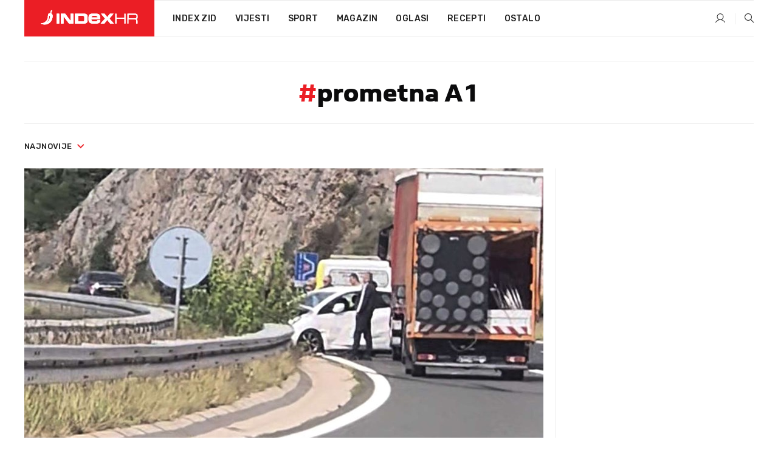

--- FILE ---
content_type: text/html; charset=utf-8
request_url: https://dev2.index.hr/tag/386462/prometna-a1.aspx
body_size: 15816
content:


<!DOCTYPE html>
<html lang="hr">
<head>
    <!--detect slow internet connection-->
<script type="text/javascript">
    var IS_SLOW_INTERNET = false;
    var SLOW_INTERNET_THRESHOLD = 5000;//ms
    var slowLoadTimeout = window.setTimeout(function () {
        IS_SLOW_INTERNET = true;
    }, SLOW_INTERNET_THRESHOLD);

    window.addEventListener('load', function () {
        window.clearTimeout(slowLoadTimeout);
    }, false);
</script>

    <meta charset="utf-8" />
    <meta name="viewport" content="width=device-width,height=device-height, initial-scale=1.0">
    <title>Prometna A1 - Najnovije i najčitanije vijesti - Index.hr</title>
    <!--todo: remove on production-->
    <meta name="description" content="">
    <meta property="fb:app_id" content="216060115209819">
    <meta name="robots" content="max-image-preview:large">
    <meta name="referrer" content="no-referrer-when-downgrade">

    <link rel="preload" href="//micro.rubiconproject.com/prebid/dynamic/26072.js" as="script" />
    <link rel="preload" href="https://pagead2.googlesyndication.com/tag/js/gpt.js" as="script" />

     <!--adblock detection-->
<script src="/Scripts/adblockDetect/ads.js"></script>
    

<script>
    window.constants = window.constants || {};
    window.constants.statsServiceHost = 'https://stats.index.hr';
    window.constants.socketsHost = 'https://dev-sockets.index.hr';
    window.constants.chatHost = 'https://dev3.index.hr';
    window.constants.interactiveHost = 'https://dev1.index.hr';
    window.constants.ssoAuthority = 'https://dev-sso.index.hr/';
</script>

    <link rel='preconnect' href='https://fonts.googleapis.com' crossorigin>
    <link href="https://fonts.googleapis.com/css2?family=Roboto+Slab:wght@400;500;700;800&family=Roboto:wght@300;400;500;700;900&family=Rubik:wght@300;400;500;600;700&family=EB+Garamond:wght@600;700;800" rel="preload" as="style">
    <link href="https://fonts.googleapis.com/css2?family=Roboto+Slab:wght@400;500;700;800&family=Roboto:wght@300;400;500;700;900&family=Rubik:wght@300;400;500;600;700&family=EB+Garamond:wght@600;700;800" rel="stylesheet">

    

        <link href="/Content/desktop-bundle.min.css?v=bd384d4c-8622-4494-9b1c-107010a7435b" rel="preload" as="style" />
        <link href="/Content/desktop-bundle.min.css?v=bd384d4c-8622-4494-9b1c-107010a7435b" rel="stylesheet" />

    <link href="/Scripts/desktop-bundle.min.js?v=bd384d4c-8622-4494-9b1c-107010a7435b" rel="preload" as="script" />
    <script src="/Scripts/desktop-bundle.min.js?v=bd384d4c-8622-4494-9b1c-107010a7435b"></script>

        <!--recover ads, if adblock detected-->
<!--adpushup recovery-->
<script data-cfasync="false" type="text/javascript">
    if (!accountService.UserHasPremium()) {
        (function (w, d) { var s = d.createElement('script'); s.src = '//delivery.adrecover.com/41144/adRecover.js'; s.type = 'text/javascript'; s.async = true; (d.getElementsByTagName('head')[0] || d.getElementsByTagName('body')[0]).appendChild(s); })(window, document);
    }
</script>


    <script>
        if (accountService.UserHasPremium()) {
            const style = document.createElement('style');
            style.textContent = `
                .js-slot-container,
                .js-slot-loader,
                .reserve-height {
                    display: none !important;
                }
            `;
            document.head.appendChild(style);
        }
    </script>

    
<script>
    !function (e, o, n, i) { if (!e) { e = e || {}, window.permutive = e, e.q = []; var t = function () { return ([1e7] + -1e3 + -4e3 + -8e3 + -1e11).replace(/[018]/g, function (e) { return (e ^ (window.crypto || window.msCrypto).getRandomValues(new Uint8Array(1))[0] & 15 >> e / 4).toString(16) }) }; e.config = i || {}, e.config.apiKey = o, e.config.workspaceId = n, e.config.environment = e.config.environment || "production", (window.crypto || window.msCrypto) && (e.config.viewId = t()); for (var g = ["addon", "identify", "track", "trigger", "query", "segment", "segments", "ready", "on", "once", "user", "consent"], r = 0; r < g.length; r++) { var w = g[r]; e[w] = function (o) { return function () { var n = Array.prototype.slice.call(arguments, 0); e.q.push({ functionName: o, arguments: n }) } }(w) } } }(window.permutive, "cd150efe-ff8f-4596-bfca-1c8765fae796", "b4d7f9ad-9746-4daa-b552-8205ef41f49d", { "consentRequired": true });
    window.googletag = window.googletag || {}, window.googletag.cmd = window.googletag.cmd || [], window.googletag.cmd.push(function () { if (0 === window.googletag.pubads().getTargeting("permutive").length) { var e = window.localStorage.getItem("_pdfps"); window.googletag.pubads().setTargeting("permutive", e ? JSON.parse(e) : []); var o = window.localStorage.getItem("permutive-id"); o && (window.googletag.pubads().setTargeting("puid", o), window.googletag.pubads().setTargeting("ptime", Date.now().toString())), window.permutive.config.viewId && window.googletag.pubads().setTargeting("prmtvvid", window.permutive.config.viewId), window.permutive.config.workspaceId && window.googletag.pubads().setTargeting("prmtvwid", window.permutive.config.workspaceId) } });
    
</script>
<script async src="https://b4d7f9ad-9746-4daa-b552-8205ef41f49d.edge.permutive.app/b4d7f9ad-9746-4daa-b552-8205ef41f49d-web.js"></script>


    

<script type="text/javascript" src="https://dev1.index.hr/js/embed/interactive.min.js"></script>
<script>
    var $inin = $inin || {};

    $inin.config = {
        log: false,
        enabled: false
    }

    var $ininque = $ininque || [];

    var userPPID = accountService.GetUserPPID();

    if (userPPID){
        $inin.setClientUserId(userPPID);
    }

    $inin.enable();
</script>

    <!-- Global site tag (gtag.js) - Google Analytics -->
<script type="didomi/javascript" async src="https://www.googletagmanager.com/gtag/js?id=G-5ZTNWH8GVX"></script>
<script>
    window.dataLayer = window.dataLayer || [];
    function gtag() { dataLayer.push(arguments); }
    gtag('js', new Date());

    gtag('config', 'G-5ZTNWH8GVX');
</script>

        <script src="https://freshatl.azurewebsites.net/js/fresh-atl.js" async></script>

    <script>
        var googletag = googletag || {};
        googletag.cmd = googletag.cmd || [];
    </script>

    

    

<script type="text/javascript">
    window.gdprAppliesGlobally = true; (function () {
        function a(e) {
            if (!window.frames[e]) {
                if (document.body && document.body.firstChild) { var t = document.body; var n = document.createElement("iframe"); n.style.display = "none"; n.name = e; n.title = e; t.insertBefore(n, t.firstChild) }
                else { setTimeout(function () { a(e) }, 5) }
            }
        } function e(n, r, o, c, s) {
            function e(e, t, n, a) { if (typeof n !== "function") { return } if (!window[r]) { window[r] = [] } var i = false; if (s) { i = s(e, t, n) } if (!i) { window[r].push({ command: e, parameter: t, callback: n, version: a }) } } e.stub = true; function t(a) {
                if (!window[n] || window[n].stub !== true) { return } if (!a.data) { return }
                var i = typeof a.data === "string"; var e; try { e = i ? JSON.parse(a.data) : a.data } catch (t) { return } if (e[o]) { var r = e[o]; window[n](r.command, r.parameter, function (e, t) { var n = {}; n[c] = { returnValue: e, success: t, callId: r.callId }; a.source.postMessage(i ? JSON.stringify(n) : n, "*") }, r.version) }
            }
            if (typeof window[n] !== "function") { window[n] = e; if (window.addEventListener) { window.addEventListener("message", t, false) } else { window.attachEvent("onmessage", t) } }
        } e("__tcfapi", "__tcfapiBuffer", "__tcfapiCall", "__tcfapiReturn"); a("__tcfapiLocator"); (function (e) {
            var t = document.createElement("script"); t.id = "spcloader"; t.type = "text/javascript"; t.async = true; t.src = "https://sdk.privacy-center.org/" + e + "/loader.js?target=" + document.location.hostname; t.charset = "utf-8"; var n = document.getElementsByTagName("script")[0]; n.parentNode.insertBefore(t, n)
        })("02757520-ed8b-4c54-8bfd-4a5f5548de98")
    })();</script>


<!--didomi-->
<!--end-->


    <script>
        googletag.cmd.push(function() {
                
    googletag.pubads().disableInitialLoad();
    googletag.pubads().setTargeting('rubrika', 'ostalo');
;
        });
    </script>

    
<script>
    var mainIndexDomainPath = "https://www.index.hr" + window.location.pathname;

    googletag.cmd.push(function () {
        googletag.pubads().disableInitialLoad();
        googletag.pubads().enableSingleRequest();
        googletag.pubads().collapseEmptyDivs(true);
        googletag.pubads().setTargeting('projekt', 'index');
        googletag.pubads().setTargeting('referer', '');
        googletag.pubads().setTargeting('hostname', 'dev2.index.hr');
        googletag.pubads().setTargeting('ar_1', 'false');
        googletag.pubads().setTargeting('ab_test', '');
        googletag.pubads().setTargeting('prebid', 'demand manager');

        if ('cookieDeprecationLabel' in navigator) {
            navigator.cookieDeprecationLabel.getValue().then((label) => {
                googletag.pubads().setTargeting('TPC', label);
            });
        }
        else {
            googletag.pubads().setTargeting('TPC', 'none');
        }

    });

    googleTagService.AddSlotRenderEndedListener();
</script>
    <script type='text/javascript' src='//static.criteo.net/js/ld/publishertag.js'></script>

    <meta property="og:title" content="Prometna A1 - Najnovije i naj&#x10D;itanije vijesti" />
    <meta property="og:description" content="" />
    <meta property="og:image" content="/Content/img/main-image.png" />
    <meta property="og:image:width" content="1200" />
    <meta property="og:image:height" content="630" />

    <meta name="twitter:card" content="summary_large_image">
    <meta name="twitter:site" content="@indexhr">
    <meta name="twitter:title" content="Prometna A1 - Najnovije i naj&#x10D;itanije vijesti">
    <meta name="twitter:description" content="">
    <meta name="twitter:image" content="/Content/img/main-image.png">

    <script type="application/ld&#x2B;json">
        {"@context":"https://schema.org","@type":"WebSite","name":"Index.hr","potentialAction":{"@type":"SearchAction","target":"https://www.index.hr/trazi.aspx?upit={search_term_string}","query-input":"required name=search_term_string"},"url":"https://www.index.hr/"}
    </script>
    <script type="application/ld&#x2B;json">
        {"@context":"https://schema.org","@type":"Organization","name":"Index.hr","sameAs":["https://www.facebook.com/index.hr/","https://twitter.com/indexhr","https://www.youtube.com/channel/UCUp6H4ko32XqnV_6MOPunBA"],"url":"https://www.index.hr/","logo":{"@type":"ImageObject","url":"https://www.index.hr/Content/img/logo/index_logo_112x112.png"}}
    </script>

    <!-- Meta Pixel Code -->
<script>
    !function (f, b, e, v, n, t, s) {
        if (f.fbq) return; n = f.fbq = function () {
            n.callMethod ?
                n.callMethod.apply(n, arguments) : n.queue.push(arguments)
        };
        if (!f._fbq) f._fbq = n; n.push = n; n.loaded = !0; n.version = '2.0';
        n.queue = []; t = b.createElement(e); t.async = !0;
        t.src = v; s = b.getElementsByTagName(e)[0];
        s.parentNode.insertBefore(t, s)
    }(window, document, 'script',
        'https://connect.facebook.net/en_US/fbevents.js');
    fbq('init', '1418122964915670');
    fbq('track', 'PageView');
</script>
<noscript>
    <img height="1" width="1" style="display:none"
         src="https://www.facebook.com/tr?id=1418122964915670&ev=PageView&noscript=1" />
</noscript>
<!-- End Meta Pixel Code -->


    <script src="https://apetite.index.hr/bundles/apetite.js"></script>
    <script>
        var apetite = new AnalyticsPetite({ host: 'https://apetite.index.hr' });
        
        apetite.collect();
    </script>

    
    <link rel="canonical" href="https://dev2.index.hr/tag/386462/prometna-a1.aspx">
    <link rel="alternate" href="https://dev2.index.hr/mobile/tag/386462/prometna-a1.aspx">

    <script type="application/ld&#x2B;json">
        {"@context":"https://schema.org","@type":"WebPage","name":"Prometna A1 - Najnovije i najčitanije vijesti","url":"https://www.index.hr/","publisher":{"@type":"Organization","name":"Index.hr","sameAs":["https://www.facebook.com/index.hr/","https://twitter.com/indexhr","https://www.youtube.com/channel/UCUp6H4ko32XqnV_6MOPunBA"],"url":"https://www.index.hr/","logo":{"@type":"ImageObject","url":"https://www.index.hr/Content/img/logo/index_logo_112x112.png"}}}
    </script>
    <script type="application/ld&#x2B;json">
        {"@context":"https://schema.org","@type":"ItemList","description":"prometna A1","url":"https://www.index.hr/tag/386462/prometna-a1.aspx","itemListElement":[{"@type":"ListItem","name":"FOTO Prometna na A1 pred Zagrebom, sletio helikoper. Naplatne Demerje zatvorene","image":"https://ip.index.hr/remote/bucket.index.hr/b/index/38a5a349-e652-4296-9645-c787aacf6f90.jpg","url":"https://www.index.hr/vijesti/clanak/foto-prometna-na-a1-pred-zagrebom-sletio-helikoper-naplatne-demerje-zatvorene/2713858.aspx","position":1},{"@type":"ListItem","name":"Lančani sudar na A1, nastala kolona od 17 kilometara","image":"https://ip.index.hr/remote/bucket.index.hr/b/index/e1421a94-2cc6-49de-a221-9210e882e11b.jpg","url":"https://www.index.hr/vijesti/clanak/lancani-sudar-na-a1-nastala-kolona-od-17-kilometara/2704405.aspx","position":2},{"@type":"ListItem","name":"Pojačan je promet, kolone na A1, zastoji na Jadranskoj magistrali i granicama","image":"https://ip.index.hr/remote/bucket.index.hr/b/index/83c4abb5-a3aa-4a71-9e66-6e958e29b325.png","url":"https://www.index.hr/vijesti/clanak/pojacan-je-promet-kolone-na-a1-zastoji-na-jadranskoj-magistrali-i-granicama/2700096.aspx","position":3},{"@type":"ListItem","name":"Detalji nesreće na A1. Majka poginula (32), dijete preživjelo u sjedalici","image":"https://ip.index.hr/remote/bucket.index.hr/b/index/622973fb-fb04-41cf-98cc-3eb28825a018.jpg","url":"https://www.index.hr/vijesti/clanak/detalji-nesrece-na-a1-majka-poginula-32-dijete-prezivjelo-u-sjedalici/2689986.aspx","position":4},{"@type":"ListItem","name":"Teška prometna nesreća na A1: Jedna osoba poginula, jedna ozlijeđena","image":"https://ip.index.hr/remote/bucket.index.hr/b/index/84a58ae9-1a1b-4400-a6d0-6f468e9823a2.jpg","url":"https://www.index.hr/vijesti/clanak/teska-prometna-nesreca-na-a1-jedna-osoba-poginula-jedna-ozlijedjena/2689839.aspx","position":5},{"@type":"ListItem","name":"Između Novigrada i Bosiljeva dogodila se prometna, kolona 9 kilometra","image":"https://ip.index.hr/remote/bucket.index.hr/b/index/13250e6e-ca2c-47aa-bde4-c3b7774ccfb0.jpg","url":"https://www.index.hr/vijesti/clanak/izmedju-novigrada-i-bosiljeva-dogodila-se-prometna-kolona-9-kilometra/2682774.aspx","position":6},{"@type":"ListItem","name":"Motociklist poginuo u nesreći na A1 kod Vučevice, policija traži svjedoke","image":"https://ip.index.hr/remote/bucket.index.hr/b/index/64cefde5-f55f-4dea-93d7-f586b8318d7e.png","url":"https://www.index.hr/vijesti/clanak/motociklist-poginuo-u-nesreci-na-a1-kod-vucevice-policija-trazi-svjedoke/2682780.aspx","position":7},{"@type":"ListItem","name":"Teška prometna na A1. Pao s motora i poginuo","image":"https://ip.index.hr/remote/bucket.index.hr/b/index/67df0655-adc5-4130-b888-57b93e305e84.jpg","url":"https://www.index.hr/vijesti/clanak/teska-prometna-na-a1-pao-s-motora-i-poginuo/2682692.aspx","position":8},{"@type":"ListItem","name":"Prometna na A1 kod Lučkog, stvara se kolona","image":"https://ip.index.hr/remote/bucket.index.hr/b/index/31078560-75dc-42dd-acd1-a9fae9365ee8.jpg","url":"https://www.index.hr/vijesti/clanak/prometna-na-a1-kod-luckog-stvara-se-kolona/2681142.aspx","position":9},{"@type":"ListItem","name":"Velike gužve zbog više prometnih, najgore je na A1 gdje je kolona od 9 kilometara","image":"https://ip.index.hr/remote/bucket.index.hr/b/index/cfa5b942-c42c-46f6-a072-4f0528bd2fc3.jpg","url":"https://www.index.hr/vijesti/clanak/velike-guzve-zbog-vise-prometnih-najgore-je-na-a1-gdje-je-kolona-od-9-kilometara/2679033.aspx","position":10},{"@type":"ListItem","name":"Sudar dva autobusa na A1, 12 ozlijeđenih. Vraćali su se s hodočašća","image":"https://ip.index.hr/remote/bucket.index.hr/b/index/81367c22-95ec-4163-9f3a-80077260d285.jpg","url":"https://www.index.hr/vijesti/clanak/sudar-dva-autobusa-na-a1-12-ozlijedjenih-vracali-su-se-s-hodocasca/2674159.aspx","position":11},{"@type":"ListItem","name":"Šleperom jučer probio ogradu na A1 kod Karlovca, policija objavila detalje","image":"https://ip.index.hr/remote/bucket.index.hr/b/index/a88d81d8-e9ba-4611-9476-bafc2471416e.jpg","url":"https://www.index.hr/vijesti/clanak/sleperom-jucer-probio-ogradu-na-a1-kod-karlovca-policija-objavila-detalje/2668042.aspx","position":12}]}
    </script>

</head>
<body>
    <script>
    window.fbAsyncInit = function () {
        FB.init({
            appId: '216060115209819',
            xfbml: true,
            version: 'v19.0'
        });
    };
</script>
<script async defer crossorigin="anonymous" src="https://connect.facebook.net/hr_HR/sdk.js"></script>
    <!--OpenX-->
<iframe src="//u.openx.net/w/1.0/pd?ph=&cb=d58870b8-9aa3-4671-9675-53febcc7ae04&gdpr=1&gdpr_consent=2" style="display:none;width:0;height:0;border:0; border:none;"></iframe>

        




    <div class="main-container no-padding main-content-bg">


<div class="google-billboard-top">
    <!-- /21703950087/DB1 -->
    <div id='DB1' class="js-slot-container" data-css-class="google-box margin-bottom-40">
        <script>
            googletag.cmd.push(function () {
                googletag.defineSlot('/21703950087/DB1', [[970, 250], [970, 500], [970, 90], [728, 90], [800, 250], [1, 1]], 'DB1').addService(googletag.pubads());

                googletag.display('DB1');
            });
        </script>
    </div>
</div>
    </div>

    


<header class="main-menu-container">
    <div class="float-menu no-height" style="" menu-fix-top>
        <div class="main-container no-height clearfix">
            <div class="main-menu no-height">
                    <h1 class="js-logo logo main-gradient-bg">
                        <img class="main" src="/Content/img/logo/index_main.svg" alt="index.hr" />
                        <img class="small" src="/Content/img/logo/paprika_logo.svg" alt="index.hr" />
                        <a class="homepage-link" href="/" title="index.hr"> </a>
                    </h1>
                <nav class="menu-holder clearfix" aria-label="Glavna navigacija">
                    <ul>
                        <li>
                            <a class="main-text-hover no-drop" href="/zid"> Index Zid</a>
                        </li>

                        <li>
                            <a class="vijesti-text-hover" href="/vijesti">
                                Vijesti
                            </a>
                        </li>
                        <li>
                            <a class="sport-text-hover" href="/sport">
                                Sport
                            </a>
                        </li>
                        <li class="menu-drop">
                            <span class="expandable magazin-text-hover">Magazin</span>
                            <ul class="dropdown-content display-none">
                                <li class="magazin-bg-hover">
                                    <a href="/magazin">
                                        Magazin
                                    </a>
                                </li>
                                <li class="shopping-bg-gradient-hover">
                                    <a href="/shopping">
                                        Shopping
                                    </a>
                                </li>
                                <li class="ljubimci-bg-hover">
                                    <a href="/ljubimci">
                                        Ljubimci
                                    </a>
                                </li>
                                <li class="food-bg-hover">
                                    <a href="/food">
                                        Food
                                    </a>
                                </li>
                                <li class="mame-bg-hover">
                                    <a href="/mame">
                                        Mame
                                    </a>
                                </li>
                                <li class="auto-bg-gradient-hover">
                                    <a href="/auto">
                                        Auto
                                    </a>
                                </li>
                                <li class="fit-bg-hover">
                                    <a href="/fit">
                                        Fit
                                    </a>
                                </li>
                                <li class="chill-bg-hover">
                                    <a href="/chill">
                                        Chill
                                    </a>
                                </li>
                                <li class="horoskop-bg-hover">
                                    <a href="/horoskop">
                                        Horoskop
                                    </a>
                                </li>
                            </ul>
                        </li>
                        <li>
                            <a class="oglasi-text-hover" href="https://www.index.hr/oglasi">
                                Oglasi
                            </a>
                        </li>
                        <li>
                            <a class="recepti-text-hover" href="https://recepti.index.hr">
                                Recepti
                            </a>
                        </li>
                        <li class="menu-drop">
                            <span class="expandable">Ostalo</span>
                            <ul class="dropdown-content ostalo display-none">
                                <li class="main-bg-hover">
                                    <a href="https://jobs.index.hr/">
                                        Zaposli se na Indexu
                                    </a>
                                </li>
                                <li class="lajkhr-bg-hover">
                                    <a href="https://www.index.hr/lajk/">
                                        Lajk.hr
                                    </a>
                                </li>
                                <li class="vjezbe-bg-hover">
                                    <a href="https://vjezbe.index.hr">
                                        Vježbe
                                    </a>
                                </li>
                                <li class="main-bg-hover">
                                    <a href="/info/tecaj">
                                        Tečaj
                                    </a>
                                </li>
                                <li class="main-bg-hover">
                                    <a href="/info/tv">
                                        TV program
                                    </a>
                                </li>
                                <li class="main-bg-hover">
                                    <a href="/info/kino">
                                        Kino
                                    </a>
                                </li>
                                <li class="main-bg-hover">
                                    <a href="/info/vrijeme">
                                        Vrijeme
                                    </a>
                                </li>
                                <li class="kalendar-bg-hover">
                                    <a href="/kalendar">
                                        Kalendar
                                    </a>
                                </li>
                            </ul>
                        </li>
                    </ul>
                    <ul class="right-part">
                        <li id="login-menu" class="menu-drop">
                            


<div id="menu-login"
     v-scope
     v-cloak
     @mounted="onLoad">
    <div v-if="userInfo !== null && userInfo.IsLoggedIn === true">
        <div class="user-menu expandable no-padding">
            <div v-if="userInfo.ProfileImage === null" class="initials-holder separator center-aligner">
                <div class="initials center-aligner">
                    {{userInfo.Initials}}
                </div>
                <div class="user-firstname">
                    {{userInfo.FirstName}}
                </div>
            </div>

            <div v-if="userInfo.ProfileImage !== null" class="avatar separator center-aligner">
                <img :src="'https://ip.index.hr/remote/bucket.index.hr/b/index/' + userInfo.ProfileImage + '?width=20&height=20&mode=crop'" />
                <div class="user-firstname">
                    {{userInfo.FirstName}}
                </div>
            </div>
        </div>
        <ul class="dropdown-content display-none">
            <li class="main-bg-hover">
                <a href="/profil">Moj profil</a>
            </li>
            <li class="main-bg-hover">
                <a :href="'https://dev-sso.index.hr/' + 'account/dashboard?redirect_hint=' + 'https%3A%2F%2Fdev2.index.hr%2Ftag%2F386462%2Fprometna-a1.aspx'">Upravljanje računom</a>
            </li>
            <li class="main-bg-hover">
                <a @click="logout">Odjavite se</a>
            </li>
        </ul>
    </div>

    <div v-if="userInfo === null || userInfo.IsLoggedIn === false" @click="login" class="user-menu no-padding">
        <div class="login-btn separator">
            <i class="index-user-alt"></i>
        </div>
    </div>
</div>

<script>
    PetiteVue.createApp({
        userInfo: {},
        onLoad() {
            var self = this;

            var userInfoCookie = accountService.GetUserInfo();

            var userHasPremium = accountService.UserHasPremium();
            googleEventService.CreateCustomEventGA4("user_data", "has_premium", userHasPremium);

            if (userInfoCookie != null) {
                if (userInfoCookie.HasPremium === undefined) {
                    accountService.DeleteMetaCookie();

                    accountService.CreateMetaCookie()
                    .then(function (response) {
                        self.userInfo = accountService.GetUserInfo();
                    });
                }
                else if (userInfoCookie.IsLoggedIn === true) {
                    userApiService.getPremiumStatus()
                    .then(function (response) {
                        if (response.data.HasPremium != userInfoCookie.HasPremium) {
                            accountService.DeleteMetaCookie();

                            accountService.CreateMetaCookie()
                            .then(function (response) {
                                self.userInfo = accountService.GetUserInfo();
                            });
                        }
                    });
                }
                else {
                    self.userInfo = accountService.GetUserInfo();
                }
            }
            else {
                accountService.CreateMetaCookie()
                .then(function (response) {
                    self.userInfo = accountService.GetUserInfo();
                });
            }
        },
        login() {
            globalDirectives.ShowLoginPopup()
        },
        logout() {
            accountService.Logout('/profil/odjava')
        }
    }).mount("#menu-login");
</script>

                        </li>
                        <li>
                            <a href="/trazi.aspx" class="menu-icon btn-open-search"><i class="index-magnifier"></i></a>
                        </li>
                    </ul>
                </nav>
            </div>
        </div>
    </div>

</header>


        <div class="dfp-left-column">
            

<!-- /21703950087/D_sky_L -->
<div id='D_sky_L' class="js-slot-container" data-css-class="google-box">
    <script>
        googletag.cmd.push(function () {
            googletag.defineSlot('/21703950087/D_sky_L', [[300, 600], [160, 600]], 'D_sky_L').addService(googletag.pubads());
            googletag.display('D_sky_L');
        });
    </script>
</div>
        </div>

    <main>
        





    


<div class="js-slot-container" data-has-close-btn="true">
    <div class="js-slot-close-btn dfp-close-btn dfp-close-btn-fixed display-none">
        <div class="close-btn-creative">
            <i class="index-close"></i>
        </div>
    </div>

    <!-- /21703950087/D_sticky -->
    <div id='D_sticky' class="js-slot-holder" data-css-class="google-box bottom-sticky">
        <script>
            googletag.cmd.push(function () {
                googletag.defineSlot('/21703950087/D_sticky_all', [[1200, 150], [728, 90], [970, 250], [970, 90], [1, 1]], 'D_sticky').addService(googletag.pubads());

                googletag.display('D_sticky');
            });
        </script>
    </div>
</div>



<div class="tag-container">
    <div class="tag-holder main-container main-content-bg">
        

<div class="tag-description">

    <h2><span class="main-text">#</span>prometna A1</h2>
</div>

        <div class="drop-down-filter">
            <div class="timeline btn-group">
                <a href="#" class="dropdown-toggle" data-toggle="dropdown" aria-haspopup="true" aria-expanded="false">
                    najnovije <i class="index-arrow-down main-text"></i>
                </a>
                <ul class="dropdown-menu">
                    <li class="main-bg-hover" data-orderby="latest">najnovije</li>
                    <li class="main-bg-hover" data-orderby="most_read">najčitanije</li>
                </ul>
            </div>
        </div>
        <div class="flex">
            <div class="left-part">
                <div class="articles-container">
                    

    <div class="first-news-holder vertical">
        <a class="vijesti-text-hover scale-img-hover" href="/vijesti/clanak/video-prometna-na-a1-u-smjeru-zagreba/2714252.aspx">
            <div class="img-holder">
                <img class="main-img" src="https://ip.index.hr/remote/bucket.index.hr/b/index/d0db79c0-2c5e-4353-840e-c4d28ade8a06.jpg?width=854&height=443&mode=crop&anchor=topcenter&scale=both" alt="VIDEO Prometna na A1 u smjeru Zagreba" />
            </div>
            <div class="content-holder">
                <h2 class="title"><span class='title-parsed-text'>VIDEO</span>  Prometna na A1 u smjeru Zagreba</h2>
                <p class="summary">NA AUTOCESTI A1 u smjeru Zagreba dogodila se prometna nesre&#x107;a izme&#x111;u odmori&#x161;ta Jasenice i tunela &#x10C;elinka, na vijaduktu Bari&#x10D;evi&#x107;, javlja HAK.</p>
                <div class="publish-date">28.9.2025.</div>
            </div>
        </a>
    </div>


                    


    

<div class="grid-items-list">
        <div class="grid-item ">
            <a class="vijesti-text-hover scale-img-hover" href="/vijesti/clanak/foto-prometna-na-a1-pred-zagrebom-sletio-helikoper-naplatne-demerje-zatvorene/2713858.aspx">
                <div class="img-holder">
                    <img class="img-responsive" alt="FOTO Prometna na A1 pred Zagrebom, sletio helikoper. Naplatne Demerje zatvorene" loading="lazy" src="https://ip.index.hr/remote/bucket.index.hr/b/index/38a5a349-e652-4296-9645-c787aacf6f90.jpg?width=250&height=134&mode=crop&anchor=topcenter&scale=both" />
                </div>
                <div class="content">
                    <h3 class="title"><span class='title-parsed-text'>FOTO</span>  Prometna na A1 pred Zagrebom, sletio helikoper. Naplatne Demerje zatvorene</h3>
                    <span class="summary">NA AUTOCESTI A1 Zagreb&#x2013;Plo&#x10D;e&#x2013;Karamati&#x107;i do&#x161;lo je do te&#x161;ke prometne nesre&#x107;e zbog koje je privremeno obustavljen promet prema naplatnoj postaji Demerje.</span>
                    <div class="publish-date">26.9.2025.</div>
                </div>
            </a>
        </div>
        <div class="grid-item ">
            <a class="vijesti-text-hover scale-img-hover" href="/vijesti/clanak/lancani-sudar-na-a1-nastala-kolona-od-17-kilometara/2704405.aspx">
                <div class="img-holder">
                    <img class="img-responsive" alt="Lan&#x10D;ani sudar na A1, nastala kolona od 17 kilometara" loading="lazy" src="https://ip.index.hr/remote/bucket.index.hr/b/index/e1421a94-2cc6-49de-a221-9210e882e11b.jpg?width=250&height=134&mode=crop&anchor=topcenter&scale=both" />
                </div>
                <div class="content">
                    <h3 class="title">Lančani sudar na A1, nastala kolona od 17 kilometara</h3>
                    <span class="summary">DANAS je na autocesti A1 kod &#x10D;vora Donja Zden&#x10D;ina oko podneva do&#x161;lo je do lan&#x10D;anog sudara pet automobila.</span>
                    <div class="publish-date">28.8.2025.</div>
                </div>
            </a>
        </div>
        <div class="grid-item ">
            <a class="vijesti-text-hover scale-img-hover" href="/vijesti/clanak/pojacan-je-promet-kolone-na-a1-zastoji-na-jadranskoj-magistrali-i-granicama/2700096.aspx">
                <div class="img-holder">
                    <img class="img-responsive" alt="Poja&#x10D;an je promet, kolone na A1, zastoji na Jadranskoj magistrali i granicama" loading="lazy" src="https://ip.index.hr/remote/bucket.index.hr/b/index/83c4abb5-a3aa-4a71-9e66-6e958e29b325.png?width=250&height=134&mode=crop&anchor=topcenter&scale=both" />
                </div>
                <div class="content">
                    <h3 class="title">Pojačan je promet, kolone na A1, zastoji na Jadranskoj magistrali i granicama</h3>
                    <span class="summary">POJA&#x10C;AN je promet na va&#x17E;nijim cestama u smjeru mora i unutra&#x161;njosti. Povremeni zastoji su na prilazima turisti&#x10D;kim sredi&#x161;tima du&#x17E; Jadranske magistrale (DC8), u trajektnim lukama i pristani&#x161;tima i na ve&#x107;ini grani&#x10D;nih prijelaza gdje su zabilje&#x17E;ena du&#x17E;a &#x10D;ekanja.</span>
                    <div class="publish-date">15.8.2025.</div>
                </div>
            </a>
        </div>
        <div class="grid-item ">
            <a class="vijesti-text-hover scale-img-hover" href="/vijesti/clanak/detalji-nesrece-na-a1-majka-poginula-32-dijete-prezivjelo-u-sjedalici/2689986.aspx">
                <div class="img-holder">
                    <img class="img-responsive" alt="Detalji nesre&#x107;e na A1. Majka poginula (32), dijete pre&#x17E;ivjelo u sjedalici" loading="lazy" src="https://ip.index.hr/remote/bucket.index.hr/b/index/622973fb-fb04-41cf-98cc-3eb28825a018.jpg?width=250&height=134&mode=crop&anchor=topcenter&scale=both" />
                </div>
                <div class="content">
                    <h3 class="title">Detalji nesreće na A1. Majka poginula (32), dijete preživjelo u sjedalici</h3>
                    <span class="summary">OBOJE odraslih koristili su sigurnosni pojas. Policija je najavila podno&#x161;enje kaznene prijave protiv voza&#x10D;a.</span>
                    <div class="publish-date">14.7.2025.</div>
                </div>
            </a>
        </div>
        <div class="grid-item ">
            <a class="vijesti-text-hover scale-img-hover" href="/vijesti/clanak/teska-prometna-nesreca-na-a1-jedna-osoba-poginula-jedna-ozlijedjena/2689839.aspx">
                <div class="img-holder">
                    <img class="img-responsive" alt="Te&#x161;ka prometna nesre&#x107;a na A1: Jedna osoba poginula, jedna ozlije&#x111;ena" loading="lazy" src="https://ip.index.hr/remote/bucket.index.hr/b/index/84a58ae9-1a1b-4400-a6d0-6f468e9823a2.jpg?width=250&height=134&mode=crop&anchor=topcenter&scale=both" />
                </div>
                <div class="content">
                    <h3 class="title">Teška prometna nesreća na A1: Jedna osoba poginula, jedna ozlijeđena</h3>
                    <span class="summary">RANO jutro oko 4:10 sati, na 54. kilometru autoceste A1 u smjeru Zagreba dogodila se te&#x161;ka prometna nesre&#x107;a.</span>
                    <div class="publish-date">14.7.2025.</div>
                </div>
            </a>
        </div>
        <div class="grid-item ">
            <a class="vijesti-text-hover scale-img-hover" href="/vijesti/clanak/izmedju-novigrada-i-bosiljeva-dogodila-se-prometna-kolona-9-kilometra/2682774.aspx">
                <div class="img-holder">
                    <img class="img-responsive" alt="Izme&#x111;u Novigrada i Bosiljeva dogodila se prometna, kolona 9 kilometra" loading="lazy" src="https://ip.index.hr/remote/bucket.index.hr/b/index/13250e6e-ca2c-47aa-bde4-c3b7774ccfb0.jpg?width=250&height=134&mode=crop&anchor=topcenter&scale=both" />
                </div>
                <div class="content">
                    <h3 class="title">Između Novigrada i Bosiljeva dogodila se prometna, kolona 9 kilometra</h3>
                    <span class="summary">NA SNAZI su brojna ograni&#x10D;enja u prometu zbog niza izvanrednih okolnosti - od prometne nesre&#x107;e i po&#x17E;ara do jakog vjetra i pojave divlja&#x10D;i na autocesti.</span>
                    <div class="publish-date">21.6.2025.</div>
                </div>
            </a>
        </div>
</div>
            

<div class="js-slot-container" data-css-class="ad-container dfp-container">
    <div class="flex no-margin double">
        <!-- /21703950087/D_Tag_L1 -->
        <div id='D_Tag_L1'></div>
        <script>
            googletag.cmd.push(function () {
                var D_Tag_L1 = googletag.defineSlot('/21703950087/D_Tag_L1', [[300, 250], [1, 1]], 'D_Tag_L1').addService(googletag.pubads());

                googletag.display('D_Tag_L1');
            });
        </script>

        <!-- /21703950087/D_Tag_R1 -->
        <div id='D_Tag_R1'></div>
        <script>
            googletag.cmd.push(function () {
                var D_Tag_R1 = googletag.defineSlot('/21703950087/D_Tag_R1', [[300, 250], [1, 1]], 'D_Tag_R1').addService(googletag.pubads());

                googletag.display('D_Tag_R1');
            });
        </script>
    </div>
</div>
    

<div class="grid-items-list">
        <div class="grid-item ">
            <a class="vijesti-text-hover scale-img-hover" href="/vijesti/clanak/motociklist-poginuo-u-nesreci-na-a1-kod-vucevice-policija-trazi-svjedoke/2682780.aspx">
                <div class="img-holder">
                    <img class="img-responsive" alt="Motociklist poginuo u nesre&#x107;i na A1 kod Vu&#x10D;evice, policija tra&#x17E;i svjedoke" loading="lazy" src="https://ip.index.hr/remote/bucket.index.hr/b/index/64cefde5-f55f-4dea-93d7-f586b8318d7e.png?width=250&height=134&mode=crop&anchor=topcenter&scale=both" />
                </div>
                <div class="content">
                    <h3 class="title">Motociklist poginuo u nesreći na A1 kod Vučevice, policija traži svjedoke</h3>
                    <span class="summary">JU&#x10C;ER, 20. lipnja 2025. godine, oko 16:53 sati, na kolniku autoceste A1 kod Vu&#x10D;evice, na 365. kilometru &#x2B; 800 metara u smjeru Zagreba, dogodila se te&#x161;ka prometna nesre&#x107;a u kojoj je motocikl sletio izvan kolnika.</span>
                    <div class="publish-date">21.6.2025.</div>
                </div>
            </a>
        </div>
        <div class="grid-item ">
            <a class="vijesti-text-hover scale-img-hover" href="/vijesti/clanak/teska-prometna-na-a1-pao-s-motora-i-poginuo/2682692.aspx">
                <div class="img-holder">
                    <img class="img-responsive" alt="Te&#x161;ka prometna na A1. Pao s motora i poginuo" loading="lazy" src="https://ip.index.hr/remote/bucket.index.hr/b/index/67df0655-adc5-4130-b888-57b93e305e84.jpg?width=250&height=134&mode=crop&anchor=topcenter&scale=both" />
                </div>
                <div class="content">
                    <h3 class="title">Teška prometna na A1. Pao s motora i poginuo</h3>
                    <span class="summary">DANAS oko 17:10 sati na autocesti A1 kod izlaza Vu&#x10D;evica u smjeru Zagreba dogodila se te&#x161;ka prometna nesre&#x107;a u kojoj je smrtno stradao voza&#x10D; motocikla, izvijestila je policija.</span>
                    <div class="publish-date">20.6.2025.</div>
                </div>
            </a>
        </div>
        <div class="grid-item ">
            <a class="vijesti-text-hover scale-img-hover" href="/vijesti/clanak/prometna-na-a1-kod-luckog-stvara-se-kolona/2681142.aspx">
                <div class="img-holder">
                    <img class="img-responsive" alt="Prometna na A1 kod Lu&#x10D;kog, stvara se kolona" loading="lazy" src="https://ip.index.hr/remote/bucket.index.hr/b/index/31078560-75dc-42dd-acd1-a9fae9365ee8.jpg?width=250&height=134&mode=crop&anchor=topcenter&scale=both" />
                </div>
                <div class="content">
                    <h3 class="title">Prometna na A1 kod Lučkog, stvara se kolona</h3>
                    <span class="summary">NESRE&#x106;A izme&#x111;u &#x10D;vora Donja Zden&#x10D;ina i naplatne postaje Lu&#x10D;ko.</span>
                    <div class="publish-date">15.6.2025.</div>
                </div>
            </a>
        </div>
        <div class="grid-item ">
            <a class="vijesti-text-hover scale-img-hover" href="/vijesti/clanak/velike-guzve-zbog-vise-prometnih-najgore-je-na-a1-gdje-je-kolona-od-9-kilometara/2679033.aspx">
                <div class="img-holder">
                    <img class="img-responsive" alt="Velike gu&#x17E;ve zbog vi&#x161;e prometnih, najgore je na A1 gdje je kolona od 9 kilometara" loading="lazy" src="https://ip.index.hr/remote/bucket.index.hr/b/index/cfa5b942-c42c-46f6-a072-4f0528bd2fc3.jpg?width=250&height=134&mode=crop&anchor=topcenter&scale=both" />
                </div>
                <div class="content">
                    <h3 class="title">Velike gužve zbog više prometnih, najgore je na A1 gdje je kolona od 9 kilometara</h3>
                    <span class="summary">NA AUTOCESTI A1 dogodila se prometna nesre&#x107;a.</span>
                    <div class="publish-date">9.6.2025.</div>
                </div>
            </a>
        </div>
        <div class="grid-item ">
            <a class="vijesti-text-hover scale-img-hover" href="/vijesti/clanak/sudar-dva-autobusa-na-a1-12-ozlijedjenih-vracali-su-se-s-hodocasca/2674159.aspx">
                <div class="img-holder">
                    <img class="img-responsive" alt="Sudar dva autobusa na A1, 12 ozlije&#x111;enih. Vra&#x107;ali su se s hodo&#x10D;a&#x161;&#x107;a" loading="lazy" src="https://ip.index.hr/remote/bucket.index.hr/b/index/81367c22-95ec-4163-9f3a-80077260d285.jpg?width=250&height=134&mode=crop&anchor=topcenter&scale=both" />
                </div>
                <div class="content">
                    <h3 class="title">Sudar dva autobusa na A1, 12 ozlijeđenih. Vraćali su se s hodočašća</h3>
                    <span class="summary">DOGODILA se prometna nesre&#x107;a na autocesti A1 u smjeru Zagreba, u blizini izlaza Vu&#x10D;evica kod Splita.</span>
                    <div class="publish-date">25.5.2025.</div>
                </div>
            </a>
        </div>
        <div class="grid-item ">
            <a class="vijesti-text-hover scale-img-hover" href="/vijesti/clanak/sleperom-jucer-probio-ogradu-na-a1-kod-karlovca-policija-objavila-detalje/2668042.aspx">
                <div class="img-holder">
                    <img class="img-responsive" alt="&#x160;leperom ju&#x10D;er probio ogradu na A1 kod Karlovca, policija objavila detalje" loading="lazy" src="https://ip.index.hr/remote/bucket.index.hr/b/index/a88d81d8-e9ba-4611-9476-bafc2471416e.jpg?width=250&height=134&mode=crop&anchor=topcenter&scale=both" />
                </div>
                <div class="content">
                    <h3 class="title">Šleperom jučer probio ogradu na A1 kod Karlovca, policija objavila detalje</h3>
                    <span class="summary">VOZA&#x10C; &#x161;lepera s prikolicom probio je ju&#x10D;er oko 19 sati&#xA0;ogradu na autocesti A1 i u&#x161;ao u traku za vozila iz suprotnog smjera, zbog &#x10D;ega je promet bio u prekidu sat i pol, izvijestila je danas karlova&#x10D;ka policija, a&#xA0;u nesvakida&#x161;njoj nesre&#x107;i nije bilo ozlije&#x111;enih ve&#x107; samo materijalna &#x161;teta.</span>
                    <div class="publish-date">6.5.2025.</div>
                </div>
            </a>
        </div>
</div>
            

<div class="js-slot-container" data-css-class="ad-container dfp-container">
    <div class="flex no-margin double">
        <!-- /21703950087/D_Tag_L_Plus -->
        <div id='D_Tag_L_Plus-0_2'></div>

        <!-- /21703950087/D_Tag_R_Plus -->
        <div id='D_Tag_R_Plus-0_2'></div>
    </div>
</div>

                </div>

                    <div class="btn-read-more" data-offset="13" data-take="12" data-total="61" data-url="/tag/load-more-tag-news?tagId=386462&amp;orderby=latest">
                        <div class="read-more-text">PRIKAŽI JOŠ VIJESTI<i class="index-arrow-down main-text"></i></div>
                    </div>
            </div>
            <div class="right-part">
                    <div class="sticky">
                        <!-- /21703950087/DTag1 -->
<div id='DTag1'>
    <script>
        googletag.cmd.push(function () {
            var DTag1 = googletag.defineSlot('/21703950087/DTag1', [[300, 250], [300, 600], [1, 1]], 'DTag1').addService(googletag.pubads());

            googletag.display('DTag1');
        });
    </script>
</div>
                    </div>
            </div>
        </div>
    </div>
</div>




    </main>

        <div class="dfp-right-column">
            

<!-- /21703950087/D_sky_R -->
<div id='D_sky_R' class="js-slot-container" data-css-class="google-box">
    <script>
        googletag.cmd.push(function () {
            googletag.defineSlot('/21703950087/D_sky_R', [[300, 600], [160, 600]], 'D_sky_R').addService(googletag.pubads());
            googletag.display('D_sky_R');
        });
    </script>
</div>
        </div>

    


<div class="popup-overlay-container js-login-popup display-none">
    <div class="popup-holder login-popup-holder">
        <div class="btn-close-popup" close-popup>
            <i class="index-close"></i>
        </div>

        <div class="main-title">
            Prijavite se
        </div>

        <div class="login-section">
            <div class="section-label">
                Brza prijava
            </div>
            <div class="section-desc">
                (traje par sekundi)
            </div>
            <div class="login-social-holder flex">
                <a class="social-btn fb flex" onclick="accountService.Login('/profil/prijava?auth_action=login-facebook&amp;redirectUrl=https%3A%2F%2Fdev2.index.hr%2Ftag%2F386462%2Fprometna-a1.aspx')">
                    <img src="/Content/img/login/fb.svg" /> Facebook
                </a>
                <a class="social-btn google flex" onclick="accountService.Login('/profil/prijava?auth_action=login-google&amp;redirectUrl=https%3A%2F%2Fdev2.index.hr%2Ftag%2F386462%2Fprometna-a1.aspx')">
                    <img src="/Content/img/login/google.svg" /> Google
                </a>
            </div>
        </div>

        <div class="login-section">
            <div class="section-label">Prijava emailom</div>
            <form class="login-form" action="/profil/prijava?redirectUrl=https%3A%2F%2Fdev2.index.hr%2Ftag%2F386462%2Fprometna-a1.aspx" method="post" onsubmit="accountService.OnLoginFormSubmit()">

                <div class="input-holder">
                    <i class="index-mail3"></i>
                    <input type="email" class="input-field" required name="login_hint" placeholder="Unesite email" value="" />
                </div>
                <div class="description">Ako već niste registirani, poslat ćemo vam email s linkom za nastavak registracije.</div>
                <button class="login-btn" type="submit">Prijavite se</button>
            </form>
        </div>

        <div class="disclaimer-holder">
            Kreiranjem i prijavom na račun slažete se s našim <br>
            <a href="https://dev2.index.hr/uvjeti-koristenja">Uvjetima korištenja</a> i <a href="https://dev2.index.hr/uvjeti-koristenja#pravila-o-zastiti-privatnosti">Pravilima o privatnosti</a>
        </div>
    </div>
</div>

    <footer>
        <footer class="main-footer main-container main-content-bg clearfix">
    <a class="logo" href="/"><img class="logo-img" src="/Content/img/logo/logo_footer_196x29.svg" /></a>
    <nav class="list-holder flex">
        <ul>
            <li class="heading">
                <a class="vijesti-text-hover" href="/vijesti">
                    Vijesti
                </a>
            </li>
            <li>
                <a class="vijesti-text-hover" href="/vijesti/rubrika/svijet/23.aspx">
                    Svijet
                </a>
            </li>
            <li>
                <a class="vijesti-text-hover" href="/vijesti/rubrika/hrvatska/22.aspx">
                    Hrvatska
                </a>
            </li>
            <li>
                <a class="vijesti-text-hover" href="/vijesti/rubrika/regija/1540.aspx">
                    Regija
                </a>
            </li>
            <li>
                <a class="vijesti-text-hover" href="/vijesti/rubrika/zagreb/1553.aspx">
                    Zagreb
                </a>
            </li>
            <li>
                <a class="vijesti-text-hover" href="/vijesti/rubrika/nesrece-i-kriminal/46.aspx">
                    Nesreće i kriminal
                </a>
            </li>
            <li>
                <a class="vijesti-text-hover" href="/vijesti/rubrika/znanost/1722.aspx">
                    Znanost
                </a>
            </li>
            <li>
                <a class="kalendar-text-hover" href="/kalendar">
                    Kalendar
                </a>
            </li>
            <li>
                <a class="vijesti-text-hover" href="/afere">
                    Afere
                </a>
            </li>
        </ul>
        <ul>
            <li class="heading">
                <a class="sport-text-hover" href="/sport">
                    Sport
                </a>
            </li>
            <li>
                <a class="sport-text-hover" href="/sport/rubrika/nogomet/1638.aspx">
                    Nogomet
                </a>
            </li>
            <li>
                <a class="sport-text-hover" href="/sport/rubrika/dinamo/5239.aspx">
                    Dinamo
                </a>
            </li>
            <li>
                <a class="sport-text-hover" href="/sport/rubrika/hajduk/5240.aspx">
                    Hajduk
                </a>
            </li>
            <li>
                <a class="sport-text-hover" href="/sport/rubrika/shnl/5204.aspx">
                    SHNL
                </a>
            </li>
            <li>
                <a class="sport-text-hover" href="/sport/rubrika/kosarka/1639.aspx">
                    Košarka
                </a>
            </li>
            <li>
                <a class="sport-text-hover" href="/sport/rubrika/borilacki-sportovi/1662.aspx">
                    Borilački sportovi
                </a>
            </li>
            <li>
                <a class="sport-text-hover" href="/sport/rubrika/ostali-sportovi/1641.aspx">
                    Ostali sportovi
                </a>
            </li>
        </ul>
        <ul>
            <li class="heading">
                <a class="magazin-text-hover" href="/magazin">
                    Magazin
                </a>
            </li>
            <li>
                <a class="shopping-text-hover" href="/shopping">
                    Shopping
                </a>
            </li>
            <li>
                <a class="ljubimci-text-hover" href="/ljubimci">
                    Ljubimci
                </a>
            </li>

            <li>
                <a class="food-text-hover" href="/food">
                    Food
                </a>
            </li>
            <li>
                <a class="mame-text-hover" href="/mame">
                    Mame
                </a>
            </li>
            <li>
                <a class="auto-text-hover" href="/auto">
                    Auto
                </a>
            </li>
            <li>
                <a class="fit-text-hover" href="/fit">
                    Fit
                </a>
            </li>
            <li>
                <a class="chill-text-hover" href="/chill">
                    Chill
                </a>
            </li>
            <li>
                <a class="horoskop-text-hover" href="/horoskop">
                    Horoskop
                </a>
            </li>
        </ul>
        <ul>
            <li class="heading">
                Plus
            </li>
            <li><a class="oglasi-text-hover" href="https://www.index.hr/oglasi/">Oglasi</a></li>
            <li><a class="recepti-text-hover" href="https://recepti.index.hr/">Recepti</a></li>
            <li><a class="lajkhr-text-hover" href="https://www.index.hr/lajk/">Lajk.hr</a></li>
            <li><a class="vjezbe-text-hover" href="https://vjezbe.index.hr/">Vježbe</a></li>
            <li><a class="odgovori-text-hover" href="https://odgovori.index.hr/">Odgovori</a></li>
            <li>
                <a class="kalendar-text-hover" href="/kalendar">
                    Kalendar
                </a>
            </li>
        </ul>
        <ul>
            <li class="heading">
                Info
            </li>
            <li>
                <a class="main-text-hover" href="/info/tecaj">
                    Tečaj
                </a>
            </li>
            <li>
                <a class="main-text-hover" href="/info/tv">
                    TV program
                </a>
            </li>
            <li>
                <a class="main-text-hover" href="/info/kino">
                    Kino
                </a>
            </li>
            <li>
                <a class="main-text-hover" href="/info/vrijeme">
                    Vrijeme
                </a>
            </li>
            <li>
                <a class="main-text-hover" href="/rss/info">
                    RSS
                </a>
            </li>
        </ul>
        <ul>
            <li class="heading">
                PRATITE NAS
            </li>
            <li>
                <a href="https://www.facebook.com/index.hr/" target="_blank" class="main-text-hover flex flex-align-items-center"><i class="facebook index-facebook"></i>Facebook</a>
            </li>
            <li>
                <a href="https://www.youtube.com/channel/UCUp6H4ko32XqnV_6MOPunBA" target="_blank" class="main-text-hover flex flex-align-items-center"><i class="youtube index-youtube"></i>Youtube</a>
            </li>
            <li>
                <a href="https://instagram.com/index.hr" target="_blank" class="main-text-hover flex flex-align-items-center"><i class="instagram index-instagram"></i>Instagram</a>
            </li>
            <li>
                <a href="https://www.tiktok.com/@index.hr" target="_blank" class="main-text-hover flex flex-align-items-center"><i class="tiktok index-tiktok"></i>TikTok</a>
            </li>
            <li><a href="/posaljite-pricu" class="main-text-hover">Pošaljite nam vijest </a></li>
            <li><a href="/newsletter" class="main-text-hover">Newsletter</a></li>
        </ul>
    </nav>
    <ul class="impressum">
        <li><a href="https://cjenik.index.hr">Oglašavanje</a></li>
        <li><a href="https://jobs.index.hr/">Zaposli se na Indexu</a></li>
        <li><a href="/kontakt">Kontakt</a></li>
        <li><a href="/impressum">Impressum</a></li>
        <li><a href="/uvjeti-koristenja">Uvjeti korištenja</a></li>
        <li>
            <a href="javascript:Didomi.preferences.show()">
                Postavke kolačića
            </a>
        </li>
        <li>
            © 2026 Index
        </li>
    </ul>
</footer>

    </footer>

    




<script>
    //load the apstag.js library (amazon prebid)
    !function (a9, a, p, s, t, A, g) { if (a[a9]) return; function q(c, r) { a[a9]._Q.push([c, r]) } a[a9] = { init: function () { q("i", arguments) }, fetchBids: function () { q("f", arguments) }, setDisplayBids: function () { }, targetingKeys: function () { return [] }, _Q: [] }; A = p.createElement(s); A.async = !0; A.src = t; g = p.getElementsByTagName(s)[0]; g.parentNode.insertBefore(A, g) }("apstag", window, document, "script", "//c.amazon-adsystem.com/aax2/apstag.js");

    //initialize the apstag.js library on the page to allow bidding
    apstag.init({
        pubID: '03086deb-b728-420a-9fad-35ee317c06f6', //enter your pub ID here as shown above, it must within quotes
        adServer: 'googletag'
    });

    var PREBID_TIMEOUT = 2000;

    
    var CONSENT_TIMEOUT = 1000;
    var FAILSAFE_TIMEOUT = 4000;

    var USER_PPID = accountService.GetUserPPID();
  
    var requestManager = {
        adserverRequestSent: false,
        aps: false,
        prebid: false
    };

    var pbjs = pbjs || {};
    pbjs.que = pbjs.que || [];
    var adUnits = adUnits || [];
    var amazonAdSlots = amazonAdSlots || [];

   

    var googletag = googletag || {};
    googletag.cmd = googletag.cmd || [];

    function initializeGoogletagRefreshWithPrebid() {
        console.log("AD_INITIALISE_GPT_WITH_PREBID");
        //in case PBJS doesn't load
        setTimeout(function () {
            sendAdserverRequest();
        }, FAILSAFE_TIMEOUT);

        if (cookieService.GetCookie("lcl_near_full") != null) {
            console.log('localstorage full targeting')
            googletag.pubads().setTargeting("localstorageFull", "yes");
        }

        //if PPID provided, set it
        if (USER_PPID && didomiService.IsGoogleAllowed()) {
            console.log('AD_PPID_SET', USER_PPID)
            googletag.pubads().setTargeting("ppid_test", "yes");
            googletag.pubads().setPublisherProvidedId(USER_PPID);

        }
        else {
            googletag.pubads().setTargeting("ppid_test", "no");
        }

        const url = new URL(window.location);

        // if (accountService.UserHasPremium()) {
        //     googletag.pubads().setTargeting("blockads", "true");
        // }

        if (url.searchParams.has('premium')){
            googletag.pubads().setTargeting("blockads", "true");
        }

        //amazon prebid init
        if (amazonAdSlots.length > 0) {
            apstag.fetchBids({
                slots: amazonAdSlots,
                timeout: PREBID_TIMEOUT
            }, function (bids) {
                apstag.setDisplayBids();
                requestManager.aps = true; // signals that APS request has completed
                biddersBack(); // checks whether both APS and Prebid have returned
            });
        }
        else {
            requestManager.aps = true; // signals that APS request has completed
            biddersBack(); // checks whether both APS and Prebid have returned
        }

        //amazon sometimes does process timeout well, so we will add a failsafe to mark it as done from our side, otherwise it will be too slow
        setTimeout(function () {
            if (!requestManager.aps) {
                requestManager.aps = true; // signals that APS request has completed
                biddersBack();
            }
        }, PREBID_TIMEOUT)

       
        pbjs.rp.requestBids({
            callback: prebidCallback,
            //gptSlotObjects: googletag.pubads().getSlots()
        });
    }

    function initializeGoogletagWithLimitedAds() {
        console.log("AD_INITIALISE_GPT_WITH_LIMITED_ADS");
        //in case PBJS doesn't load
        setTimeout(function () {
            sendAdserverRequest();
        }, FAILSAFE_TIMEOUT);

        sendAdserverRequest();
    }

    // when both APS and Prebid have returned, initiate ad request
    //this function will call function which sends ad request, only if amazon and prebid returned their requests
    function biddersBack() {
        if (requestManager.aps && requestManager.prebid) {
            sendAdserverRequest();
        }
        return;
    }

    function prebidCallback() {
        requestManager.prebid = true;
        biddersBack();
    }

    //will send ad requests if not already sent, otherwise will do nothing
    function sendAdserverRequest() {
        
        if (requestManager.adserverRequestSent === true) {
            return;
        }

        requestManager.adserverRequestSent = true;

        var slots = googletag.pubads().getSlots();

        if (slots.length > 0) {
            googletag.enableServices();

            var slotsToRefresh = [];

            for (i = 0; i < slots.length; i++) {
                var slot = slots[i];

                var slotElementId = slot.getSlotElementId();
                var element = document.getElementById(slotElementId);

                var useLazyLoad = false;
                var useMra = false;

                if (element) {
                    var useLazyLoadAttr = element.dataset.lazyLoad;
                    var useMraAttr = element.dataset.useMra;

                    if (useLazyLoadAttr && useLazyLoadAttr == 'True') {
                        useLazyLoad = true;
                    }

                    if (useMraAttr && useMraAttr == 'true') {
                        useMra = true;
                    }
                }

                if (useLazyLoad) {
                    observeAdElement(element, slot);
                }
                else if (useMra) {
                    googletag.pubads().refresh([slot]);
                }
                else {
                    slotsToRefresh.push(slot);
                }
            }

            console.log("AD_PBJS_CALLBACK");

            googletag.pubads().refresh(slotsToRefresh);

            console.log("AD_REFRESHED");
        }
    }

    function observeAdElement(element, slot) {
        var observerOptions = {
            root: null,
            rootMargin: '300px',
            threshold: 0
        };

        let impressionViewableObserver = new IntersectionObserver((entries, observer) => {
            entries.forEach(entry => {
                if (entry.isIntersecting) {
                    googletag.pubads().refresh([slot]);

                    observer.unobserve(entry.target);
                }
            })
        }, observerOptions);

        impressionViewableObserver.observe(element);
    }

    // we must wait didomi to be ready, so we can pass consent
    window.didomiOnReady = window.didomiOnReady || [];
    window.didomiOnReady.push(function (Didomi) {
        console.log("AD_DIDOMI_READY")
        loadPrebid();

    });

    window.didomiEventListeners = window.didomiEventListeners || [];
    window.didomiEventListeners.push({
        event: 'consent.changed',
        listener: function (context) {
            // The user consent status has changed, so we wil send permutive PV
            permutiveService.TriggerAllIfAllowed(null, PREBID_TIMEOUT);
        }
    });

    // Function to load Rubicon Project script
    function loadPrebid() {
        var prebidScript = document.createElement('script');
        prebidScript.async = true;
        prebidScript.src = '//micro.rubiconproject.com/prebid/dynamic/26072.js';
        prebidScript.onload = loadGPT; // Load GPT.js after Prebid script is loaded
        document.head.appendChild(prebidScript);

       
    }

    // Function to load GPT.js
    function loadGPT() {
        var gptScript = document.createElement('script');
        gptScript.async = true;
        gptScript.src = "https://pagead2.googlesyndication.com/tag/js/gpt.js";
        gptScript.onload = init;
        document.head.appendChild(gptScript);

        console.log("AD_PREBID_LOADED")
      
    }

    function init() {
        console.log("AD_GPT_LOADED")
        console.log("AD_STARTING_AD_TECH_STUFF")
        permutiveService.TriggerAllIfAllowed(null, PREBID_TIMEOUT)
            .then(initializeAdLayer)
            .catch(error => {
                console.error("AD_IN_PERMUTIVE_STACK");
                console.warn("Continuing to load ad tech without permutive");

                initializeAdLayer();
            });
    }

    function initializeAdLayer() {
        if (accountService.UserHasPremium()) {
             console.log("CANCELLING_AD_TECH_DUE_PREMIUM")
            return;
        }


        if (didomiService.IsGoogleAllowed() && Didomi.getUserStatus().purposes.consent.disabled.length == 0) {
            googletag.cmd.push(function () {
                googletag.pubads().setPrivacySettings({
                    limitedAds: false
                });
            });

            googletag.cmd.push(function () {
                pbjs.que.push(function () {
                    initializeGoogletagRefreshWithPrebid();
                });
            });
        }
        else {
            googletag.cmd.push(function () {
                googletag.pubads().setPrivacySettings({
                    limitedAds: true
                });
            });

            googletag.cmd.push(function () {
                initializeGoogletagWithLimitedAds();
            });
        }
    }

</script>

    
    


<script type="text/javascript">
    /* <![CDATA[ */
    (function () {
        window.dm = window.dm || { AjaxData: [] };
        window.dm.AjaxEvent = function (et, d, ssid, ad) {
            dm.AjaxData.push({ et: et, d: d, ssid: ssid, ad: ad });
            window.DotMetricsObj && DotMetricsObj.onAjaxDataUpdate();
        };
        var d = document,
            h = d.getElementsByTagName('head')[0],
            s = d.createElement('script');
        s.type = 'text/javascript';
        s.async = true;
        s.src = 'https://script.dotmetrics.net/door.js?id=12271';
        h.appendChild(s);
    }());
    /* ]]> */
</script>


    



<script type="text/javascript">
    var smartoctoConfig = {
        id: "29470",
        access_level: "free",
        reader_type: "anonymous",
        channel: "web"
    };


            smartoctoConfig.page_type = "landing";
            smartoctoConfig.postid = "Tags_Page";
            smartoctoConfig.sections = "Nema_sekcije";
            smartoctoConfig.maincontent = "body";
        
    /* CONFIGURATION START */
    window._ain = smartoctoConfig;

    /* CONFIGURATION END */
    (function (d, s) {
      var sf = d.createElement(s);
      sf.type = 'text/javascript';
      sf.async = true;
      sf.src = (('https:' == d.location.protocol)
        ? 'https://d7d3cf2e81d293050033-3dfc0615b0fd7b49143049256703bfce.ssl.cf1.rackcdn.com'
        : 'http://t.contentinsights.com') + '/stf.js';
      var t = d.getElementsByTagName(s)[0];
      t.parentNode.insertBefore(sf, t);
    })(document, 'script');
</script>


<script>window.tentacles = { apiToken:'wkzjhgnm4fb8drxtul4jk9brrv2364is', pageType: "landing" };</script>
<script src="https://tentacles.smartocto.com/ten/tentacle.js"></script>

    <script>
        var orderByUrl = '/tag/386462/prometna-a1.aspx';
        tagService.InitAll();
    </script>


    <script>
        googleEventService.CreateCustomEventGA4("layout", "ab_fifty-fifty", "");
        googleEventService.CreateCustomEventGA4("user_data", "ab_fifty-fifty", "");

        // if ad block detected send event
        if (window.indexCanRunAds === undefined) {
            googleEventService.CreateCustomEventGA4("layout", "ad_block_detected", "true");
        }

        var abCookieUrl = '/setabcookie';

        globalDirectives.InitAll();
        layoutService.InitAll();
        carouselService.InitializeCarousels();
        midasService.InitializeMidas();
        taboolaService.InitializeTaboola();

        layoutService.SetCurrentUrl('https%3A%2F%2Fdev2.index.hr%2Ftag%2F386462%2Fprometna-a1.aspx');
        deviceService.TrackIfNeeded();
    </script>

    
<script defer src="https://static.cloudflareinsights.com/beacon.min.js/vcd15cbe7772f49c399c6a5babf22c1241717689176015" integrity="sha512-ZpsOmlRQV6y907TI0dKBHq9Md29nnaEIPlkf84rnaERnq6zvWvPUqr2ft8M1aS28oN72PdrCzSjY4U6VaAw1EQ==" data-cf-beacon='{"rayId":"9c3b8eb8dccd9de8","version":"2025.9.1","serverTiming":{"name":{"cfExtPri":true,"cfEdge":true,"cfOrigin":true,"cfL4":true,"cfSpeedBrain":true,"cfCacheStatus":true}},"token":"4435aa6f0d584c21a8a03c5c6cd581e7","b":1}' crossorigin="anonymous"></script>
</body>
</html>